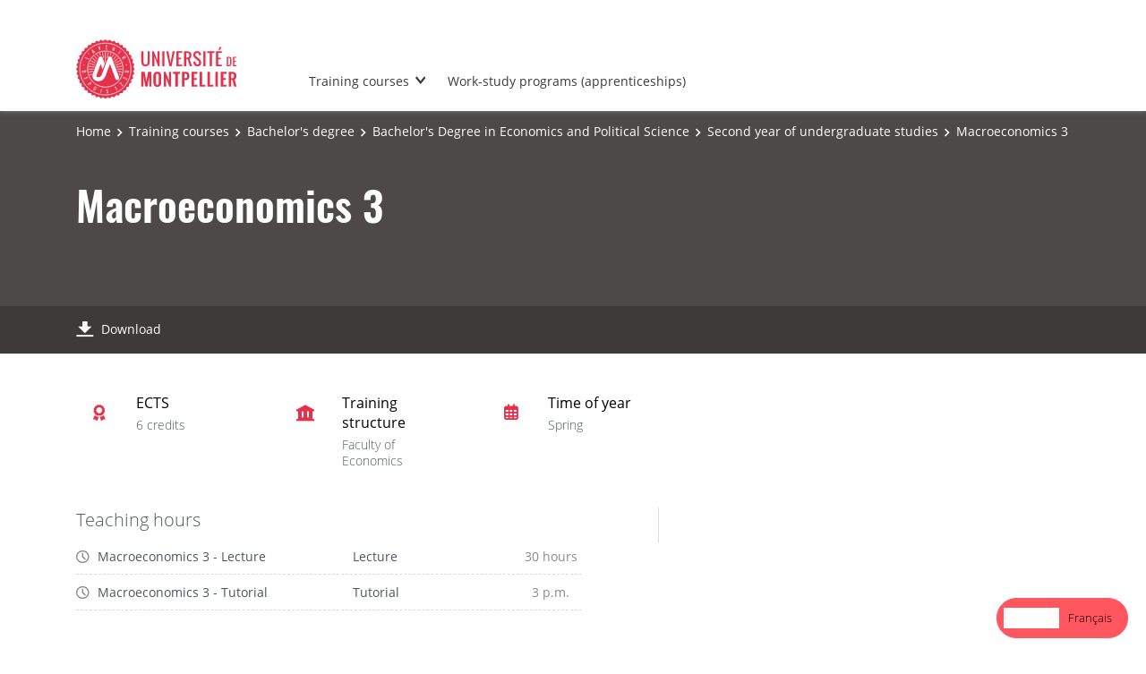

--- FILE ---
content_type: text/html;charset=UTF-8
request_url: https://formations.umontpellier.fr/fr/formations/licence-XA/bi-licence-economie-et-science-politique-KIIW3I1D/licence-2eme-annee-KIIYKQUG/macroeconomie-3-LB6KPSYQ.html
body_size: 4433
content:

<!DOCTYPE html>
<html xmlns="http://www.w3.org/1999/xhtml" xml:lang="fr" lang="fr"><head><meta http-equiv="Content-Type" content="text/html; charset=UTF-8" /><meta content="width=device-width, initial-scale=1, shrink-to-fit=no, maximum-scale=1, user-scalable=0" name="viewport" /><meta content="Ametys CMS Open source (http://www.ametys.org)" name="generator" /><link href="/skins/UMontpellier/resources/templates/common/img/favicon/apple-touch-icon.png" sizes="76x76" rel="apple-touch-icon" /><link href="/skins/UMontpellier/resources/templates/common/img/favicon/favicon-32x32.png" sizes="32x32" type="image/png" rel="icon" /><link href="/skins/UMontpellier/resources/templates/common/img/favicon/favicon-16x16.png" sizes="16x16" type="image/png" rel="icon" /><link href="/skins/UMontpellier/resources/templates/common/img/favicon/site.webmanifes" rel="manifest" /><link href="/skins/UMontpellier/resources/img/favicon/favicon.ico" rel="shortcut icon" /><meta content="/skins/UMontpellier/resources/img/favicon/browserconfig.xml" name="msapplication-config" /><meta content="#ffffff" name="theme-color" /><meta content="Universit&eacute; de Montpellier" name="apple-mobile-web-app-title" /><meta content="Universit&eacute; de Montpellier" name="application-name" /><meta content="width=device-width, initial-scale=1, shrink-to-fit=no, maximum-scale=1, user-scalable=0" name="viewport" /><title>Macro&eacute;conomie 3 - Catalogue des formations - UM</title><meta name="generator" content="Ametys CMS Open source (http://www.ametys.org)" /><meta content="Ametys V4" name="author" /><meta content="Ametys V4" name="copyright" /><meta content="fr" name="language" /><meta content="15 days" name="revisit-after" /><meta content="Macro&eacute;conomie 3" name="DC.title" /><meta content="p00000003119#utilisateurs" name="DC.creator" /><meta content="p00000769275#utilisateurs" name="DC.publisher" /><meta content="p00000769275#utilisateurs" name="DC.contributor" /><meta content="2025-11-28" name="DC.date" /><meta content="Text" name="DC.type" /><meta content="text/html" name="DC.format" /><meta content="courseContent://dedfa4b5-db39-425a-a910-b9b48cc529c5" name="DC.identifier" /><meta content="fr" name="DC.language" /><meta content="fr" name="DC.coverage" /><!----><link href="https://formations.umontpellier.fr" hreflang="fr" rel="alternate" /><link href="https://formations-en.umontpellier.fr" hreflang="en" rel="alternate" /><noscript><div><img alt="" style="border:0" src="https://stats.umontpellier.fr/matomo.php?idsite=14&amp;rec=1" /></div></noscript><link href="/plugins/cms/dublincore/content.rdf?contentId=courseContent://dedfa4b5-db39-425a-a910-b9b48cc529c5" rel="meta" /><link type="text/css" rel="stylesheet" href="/_plugins/web/resources-minimized/MTc4MTg0MzgwMQ.css" /><link type="text/css" rel="stylesheet" href="/_plugins/web/resources-minimized/LTE0MjY5MDI1OTg.css" media="print,screen" /><link type="text/css" rel="stylesheet" href="/_plugins/web/resources-minimized/LTg2NTU1Mjk0OA.css" media="screen" /><link type="text/css" rel="stylesheet" href="/_plugins/web/resources-minimized/MTQwMTAzMDAzNQ.css" /><script type="text/javascript" src="/_plugins/web/resources-minimized/LTE3MzMxMjY1MTA.js"></script><script type="text/javascript"><!--

            $ = $j = jQuery.noConflict();
        
// --></script><script type="text/javascript" src="/_plugins/web/resources-minimized/LTEzODA0NTU1NTA.js"></script><script type="text/javascript"><!--

            mejs.i18n.language('fr');
        
// --></script><script type="text/javascript"><!--

            ametysUser = null;
            
            var _ametysUserCallbacks = [];
            var _ametysUserRunning = false;
            
            var _fillUserInputs = function(id, field, callback)
            {
                if (this[field])
                {
                    var input = document.getElementById(id);
                    if (!input.value)
                    {
                        input.value = this[field];
                        if (typeof callback == "function")
                        {
                           callback(id, input, this[field]);
                        }
                    }
                }
            }
            
            
            
            function getAmetysUser(callback)
            {
                if (ametysUser && typeof(callback) == "function")
                {
                    callback(ametysUser);
                }
                else
                {
                    if (typeof(callback) == "function")
                    {
                        _ametysUserCallbacks.push(callback);
                    }
                    
                    if (!_ametysUserRunning)
                    {
                        _ametysUserRunning = true;
                        
                        $j.ajax({
                            url: "/_plugins/cms/current-user",
                            dataType: "json",
                            error: function(result, status, error) {
                                console.log(error);
                                ametysUser = null;
                                _ametysUserRunning = false;
                            },
                            success: function(user) {
                                ametysUser = user;
                                
                                if (ametysUser)
                                {
                                    ametysUser.fill = _fillUserInputs;
                                }
                                
                                for (var i=0; i < _ametysUserCallbacks.length; i++)
                                {
                                    try 
                                    {
                                        _ametysUserCallbacks[i](ametysUser);
                                    } 
                                    catch(e) 
                                    {
                                        console.error("Failed to invoked callback function " + _ametysUserCallbacks[i].name + ":", e);
                                    }
                                }
                                
                                _ametysUserRunning = false;
                            }
                        });
                    }
                }
            }
        
// --></script><script type="text/javascript"><!--

           ametysCookieConsentListener = [];
            
           
                function ametysCallCookieConsentListener(accept)
                {
                    for (var i = 0; i < ametysCookieConsentListener.length; i++)
                    {
                       ametysCookieConsentListener[i].apply(window, [accept]);
                    }
                }

                
// --></script><script type="text/javascript" src="/_plugins/web/resources-minimized/MjEwNTc3MzU5.js"></script><script type="text/javascript"><!--

            AmetysFront.CONTEXT_PATH = '';
            AmetysFront.ABSOLUTE_CONTEXT_PATH = 'https://formations.umontpellier.fr';
            AmetysFront.URI_PREFIX = '';
            AmetysFront.ABSOLUTE_URI_PREFIX = 'https://formations.umontpellier.fr';
            AmetysFront.MAX_UPLOAD_SIZE = 10485760 - 1000; // 1000 for request overhead
                
            AmetysFront.setAppParameter('siteName', 'um1');
            AmetysFront.setAppParameter('sitemapLanguage', 'fr');
            AmetysFront.setAppParameter('locale', 'fr');
        
// --></script><script type="text/javascript" src="/_plugins/web/resources-minimized/MTk2NDYyNDEyOA.js"></script><script type="text/javascript"><!--

          $(document).on('ready', function () {
            // initialization of popups
            $.HSCore.components.HSPopup.init('.js-fancybox', {
              transitionEffect: false
            });
          });
        
// --></script><script type="text/javascript"><!--

            contextPath = ""; 
        
// --></script><script type="text/javascript" src="/_plugins/web/resources-minimized/MTA4NTMwOTU5OA.js"></script><script src="https://cdn.weglot.com/weglot.min.js" type="text/javascript"></script><script><!--

        Weglot.initialize(
        { api_key: 'wg_5c19639d0e6c3c7e3b7810bec1da3b937' }
        );
        
// --></script><script type="text/javascript"><!--

                  var _paq = _paq || [];
                  
                  ametysCookieConsentListener.push(function(accept) {
                    if (accept)
                    {
                        _paq.push(["setDocumentTitle", document.domain + "/" + document.title]);
                        _paq.push(['setConsentGiven']);
                      (function() {
                        var u=(("https:" == document.location.protocol) ? "https://" : "http://") + "stats.umontpellier.fr/";
                        _paq.push(["setTrackerUrl", u+"matomo.php"]);
                        
                        var searchTracking = false;
                        var searchKeyword = $j("input[name='user.input.criterion.common$titleorwording$textfield$1']").val();
                        if (typeof searchKeyword !== "undefined" && searchKeyword != '')
                        {
                            // Internal search tracking on a search result page
                            _paq.push(["trackSiteSearch", searchKeyword.toLowerCase(), false, false]);
                            searchTracking = true;
                        }
                        
                        if (!searchTracking)
                        {
                            _paq.push(["trackPageView"]);
                        }
                        _paq.push(["enableLinkTracking"]);
                        _paq.push(["setSiteId", "14"]);
                        var d=document, g=d.createElement("script"), s=d.getElementsByTagName("script")[0]; g.type="text/javascript";
                        g.defer=true; g.async=true; g.src=u+"matomo.js"; s.parentNode.insertBefore(g,s);
                      })();
                        }
                        else
                        {
                            _paq.push(['forgetConsentGiven']);
                        }
                    });
                  
            
// --></script><script type="text/javascript" src="/_plugins/web/resources-minimized/LTE2MzYyMjg0NzQ.js"></script></head><body><header data-header-fix-effect="slide" data-header-fix-moment="600" id="js-header" class="ametys-header"><div class="ametys-header-top"><div class="container"><div class="ametys-header-top-inner"><p></p></div></div></div><div class="ametys-header-main"><div class="container"><div class="ametys-header-main-inner"><div class="ametys-header-logo"><a href="/fr/index.html"><img alt="Catalogue des formations - UM" src="/skins/UMontpellier/resources/templates/common/img/logo-header.svg" class="ametys-header-logo__img-desktop" /><img alt="Catalogue des formations - UM" src="/skins/UMontpellier/resources/templates/common/img/logo-header-mobile.svg" class="ametys-header-logo__img-mobile" /></a></div><div class="ametys-header-menu-wrap"><button data-target="#mainMenu" data-toggle="collapse" aria-controls="navBar" aria-expanded="false" type="button" class="ametys-hamburger"><span class="ametys-hamburger__box"><span class="ametys-hamburger__inner"></span></span></button><ul class="ametys-header-menu collapse" id="mainMenu"><li data-max-width="60%" data-animation-out="fadeOut" data-animation-in="fadeIn" class="ametys-header-menu__item hs-has-sub-menu"><a target="_blank" aria-expanded="false" aria-haspopup="true" href="/fr/campus.html" class="ametys-header-menu__link">Les formations</a><ul class="ametys-header-sub-menu hs-sub-menu"><li class="ametys-header-sub-menu__item"><a target="_blank" aria-expanded="false" aria-haspopup="true" href="/fr/campus/formations-courtes.html" class="ametys-header-sub-menu__link">Formations courtes</a></li><li class="ametys-header-sub-menu__item"><a target="_blank" aria-expanded="false" aria-haspopup="true" href="/fr/campus/formation-continue.html" class="ametys-header-sub-menu__link">Formation continue</a></li></ul></li><li data-max-width="60%" data-animation-out="fadeOut" data-animation-in="fadeIn" class="ametys-header-menu__item"><a target="_blank" aria-expanded="false" aria-haspopup="true" href="/fr/formations-alternance.html" class="ametys-header-menu__link">Formations en alternance (apprentissage)</a></li></ul></div><script><!--


              $.HSCore.helpers.HSHamburgers.init('.ametys-hamburger');

              $('.ametys-header-menu').HSMegaMenu({
                  
                event: 'hover',
                pageContainer: $('.container'),
                breakpoint: 767
                  
              });
                        
        
// --></script></div></div></div></header><main class="ametys-main"><div data-ametys-zone="default" id="ametys-cms-zone-default"><div data-ametys-zone-level="1" id="ametys-cms-zone-default-item-N10040" class="first last"><div class="ametys-cms-content  wrapper"><div style="min-height: 280px;" class="ametys-main-banner-alt"><div class="container position-relative g-z-index-3"><ul class="ametys-breadcrumbs mb-0"><li class="ametys-breadcrumbs__item"><a href="/fr/index.html" class="ametys-breadcrumbs__link">Accueil</a></li><li class="ametys-breadcrumbs__item"><a href="/fr/formations.html" class="ametys-breadcrumbs__link">Formations</a></li><li class="ametys-breadcrumbs__item"><a href="/fr/formations/licence-XA.html" class="ametys-breadcrumbs__link">Licence</a></li><li class="ametys-breadcrumbs__item"><a href="/fr/formations/licence-XA/bi-licence-economie-et-science-politique-KIIW3I1D.html" class="ametys-breadcrumbs__link">BI LICENCE ECONOMIE ET SCIENCE POLITIQUE</a></li><li class="ametys-breadcrumbs__item"><a href="/fr/formations/licence-XA/bi-licence-economie-et-science-politique-KIIW3I1D/licence-2eme-annee-KIIYKQUG.html" class="ametys-breadcrumbs__link">Licence 2&egrave;me ann&eacute;e</a></li><li class="ametys-breadcrumbs__item">Macro&eacute;conomie 3</li></ul></div><div class="container position-relative g-z-index-4 my-auto"><h1 class="ametys-main-banner-alt__title mb-0">Macro&eacute;conomie 3</h1></div><footer class="ametys-main-banner-alt-footer g-z-index-3"><div class="container"><div class="ametys-main-banner-alt-footer-inner"><div class="ametys-main-banner-alt-footer-section"><ul class="ametys-main-banner-alt-action-list"><li class="ametys-main-banner-alt-action-list__item"><a target="_blank" href="/plugins/odf-web/um1/_content/course-course1-macroeconomie-3-fr/Macro%C3%A9conomie%203.pdf" class="ametys-main-banner-alt-action-list__link"><span class="ametys-main-banner-alt-action-list__item-icon ametys-icon-download"></span><span class="ametys-main-banner-alt-action-list__item-text">T&eacute;l&eacute;charger</span></a></li></ul></div></div></div></footer></div><div class="ametys-main-content course-single course"><section class="g-py-40"><div class="container"><ul class="ametys-benefits-alt"><li class="ametys-benefits-alt__item"><div class="ametys-benefits-alt__item-icon"><span class="ametys-icon-medal"></span></div><div class="ametys-benefits-alt__item-description"><h2 class="ametys-benefits-alt__item-title">ECTS</h2><p class="ametys-benefits-alt__item-text">6 cr&eacute;dits</p></div></li><li class="ametys-benefits-alt__item"><div class="ametys-benefits-alt__item-icon"><span class="ametys-icon-building"></span></div><div class="ametys-benefits-alt__item-description"><h2 class="ametys-benefits-alt__item-title">Structure de formation</h2><p class="ametys-benefits-alt__item-text">Facult&eacute; d&#039;&eacute;conomie</p></div></li><li class="ametys-benefits-alt__item"><div class="ametys-benefits-alt__item-icon"><span class="far fa-calendar-alt"></span></div><div class="ametys-benefits-alt__item-description"><h2 class="ametys-benefits-alt__item-title">P&eacute;riode de l&#039;ann&eacute;e</h2><p class="ametys-benefits-alt__item-text">Printemps</p></div></li></ul></div></section><div class="container"><div class="ametys-courses-single-two-columns-content"><div class="ametys-courses-single-two-columns-content__body"><section class="g-mb-35"><div class="ametys-richtext"><h3 class="ametys-richtext-title-4">Heures d&#039;enseignement</h3><ul class="ametys-coursepart mb-0" id="courseParts-N101C6"><li class="ametys-coursepart__item"><span class="ametys-coursepart__item-icon ametys-icon-clock"></span><span class="ametys-coursepart__item-title">Macro&eacute;conomie 3 - CM</span><span class="ametys-coursepart__item-text">Cours Magistral</span><span class="ametys-coursepart__item-badge ametys-coursepart__item-badge--total">30h
                </span></li><li class="ametys-coursepart__item"><span class="ametys-coursepart__item-icon ametys-icon-clock"></span><span class="ametys-coursepart__item-title">Macro&eacute;conomie 3 - TD</span><span class="ametys-coursepart__item-text">Travaux Dirig&eacute;s</span><span class="ametys-coursepart__item-badge ametys-coursepart__item-badge--total">15h
                </span></li></ul></div></section></div><aside class="ametys-courses-single-two-columns-content__sidebar"></aside></div></div></div></div></div></div></main><footer class="ametys-footer"><div class="container"><div class="ametys-footer-inner"><div class="ametys-footer-left"><div class="ametys-footer-logo"><a href="#"><img alt="Ametys Campus" src="/skins/UMontpellier/resources/templates/common/img/logo-footer.svg" /></a></div><div class="ametys-footer-address"><p>Universit&eacute; de Montpellier <br />163 rue Auguste Broussonnet <br /> 34090 Montpellier</p></div><ul class="ametys-footer-social"><li class="ametys-footer-social__item"><a target="_blank" href="https://www.facebook.com/univmontpellier" class="ametys-footer-social__link"><span class="ametys-footer-social__item-icon fab fa-facebook-f"></span></a></li><li class="ametys-footer-social__item"><a target="_blank" href="https://twitter.com/umontpellier" class="ametys-footer-social__link"><span class="ametys-footer-social__item-icon fab fa-twitter"></span></a></li><li class="ametys-footer-social__item"><a target="_blank" href="https://www.linkedin.com/school/universite-de-montpellier" class="ametys-footer-social__link"><span class="ametys-footer-social__item-icon fab fa-linkedin-in"></span></a></li><li class="ametys-footer-social__item"><a target="_blank" href="https://www.youtube.com/user/umontpellier" class="ametys-footer-social__link"><span class="ametys-footer-social__item-icon fab fa-youtube"></span></a></li><li class="ametys-footer-social__item"><a target="_blank" href="https://www.instagram.com/umontpellier" class="ametys-footer-social__link"><span class="ametys-footer-social__item-icon fab fa-instagram"></span></a></li></ul></div><div class="ametys-footer-middle"><div class="ametys-footer-middle-inner"><div class="ametys-footer-middle-section"><h4 class="ametys-footer-title">Acc&egrave;s directs</h4><ul class="ametys-footer-menu"><li class="ametys-footer-menu__item"><a href="/fr/mentions-legales.html" class="ametys-footer-menu__link">Mentions l&eacute;gales</a></li></ul></div></div></div></div></div></footer><script type="text/javascript"><!--

                        ametysCallCookieConsentListener(true);
                   
// --></script></body></html>


--- FILE ---
content_type: text/html; charset=UTF-8
request_url: https://formations-en.umontpellier.fr/fr/formations/licence-XA/bi-licence-economie-et-science-politique-KIIW3I1D/licence-2eme-annee-KIIYKQUG/macroeconomie-3-LB6KPSYQ.html
body_size: 4654
content:

<!DOCTYPE html>
<html xmlns="http://www.w3.org/1999/xhtml" xml:lang="fr" lang="en" data-wg-translated="en"><head><meta http-equiv="Content-Type" content="text/html; charset=UTF-8"><meta content="width=device-width, initial-scale=1, shrink-to-fit=no, maximum-scale=1, user-scalable=0" name="viewport"><meta content="Ametys CMS Open source (http://www.ametys.org)" name="generator"><link href="/skins/UMontpellier/resources/templates/common/img/favicon/apple-touch-icon.png" sizes="76x76" rel="apple-touch-icon"><link href="/skins/UMontpellier/resources/templates/common/img/favicon/favicon-32x32.png" sizes="32x32" type="image/png" rel="icon"><link href="/skins/UMontpellier/resources/templates/common/img/favicon/favicon-16x16.png" sizes="16x16" type="image/png" rel="icon"><link href="/skins/UMontpellier/resources/templates/common/img/favicon/site.webmanifes" rel="manifest"><link href="/skins/UMontpellier/resources/img/favicon/favicon.ico" rel="shortcut icon"><meta content="/skins/UMontpellier/resources/img/favicon/browserconfig.xml" name="msapplication-config"><meta content="#ffffff" name="theme-color"><meta content="Universit&eacute; de Montpellier" name="apple-mobile-web-app-title"><meta content="Universit&eacute; de Montpellier" name="application-name"><meta content="width=device-width, initial-scale=1, shrink-to-fit=no, maximum-scale=1, user-scalable=0" name="viewport"><title>Macroeconomics 3 - Course catalog - UM</title><meta name="generator" content="Ametys CMS Open source (http://www.ametys.org)"><meta content="Ametys V4" name="author"><meta content="Ametys V4" name="copyright"><meta content="fr" name="language"><meta content="15 days" name="revisit-after"><meta content="Macro&eacute;conomie 3" name="DC.title"><meta content="p00000003119#utilisateurs" name="DC.creator"><meta content="p00000769275#utilisateurs" name="DC.publisher"><meta content="p00000769275#utilisateurs" name="DC.contributor"><meta content="2025-11-28" name="DC.date"><meta content="Text" name="DC.type"><meta content="text/html" name="DC.format"><meta content="courseContent://dedfa4b5-db39-425a-a910-b9b48cc529c5" name="DC.identifier"><meta content="fr" name="DC.language"><meta content="fr" name="DC.coverage"><!----><noscript><div><img alt="" style="border:0" src="https://stats.umontpellier.fr/matomo.php?idsite=14&amp;rec=1"></div></noscript><link href="/plugins/cms/dublincore/content.rdf?contentId=courseContent://dedfa4b5-db39-425a-a910-b9b48cc529c5" rel="meta"><link type="text/css" rel="stylesheet" href="/_plugins/web/resources-minimized/MTc4MTg0MzgwMQ.css"><link type="text/css" rel="stylesheet" href="/_plugins/web/resources-minimized/LTE0MjY5MDI1OTg.css" media="print,screen"><link type="text/css" rel="stylesheet" href="/_plugins/web/resources-minimized/LTg2NTU1Mjk0OA.css" media="screen"><link type="text/css" rel="stylesheet" href="/_plugins/web/resources-minimized/MTQwMTAzMDAzNQ.css"><script type="text/javascript" src="/_plugins/web/resources-minimized/LTE3MzMxMjY1MTA.js"></script><script type="text/javascript"><!--

            $ = $j = jQuery.noConflict();
        
// --></script><script type="text/javascript" src="/_plugins/web/resources-minimized/LTEzODA0NTU1NTA.js"></script><script type="text/javascript"><!--

            mejs.i18n.language('fr');
        
// --></script><script type="text/javascript"><!--

            ametysUser = null;
            
            var _ametysUserCallbacks = [];
            var _ametysUserRunning = false;
            
            var _fillUserInputs = function(id, field, callback)
            {
                if (this[field])
                {
                    var input = document.getElementById(id);
                    if (!input.value)
                    {
                        input.value = this[field];
                        if (typeof callback == "function")
                        {
                           callback(id, input, this[field]);
                        }
                    }
                }
            }
            
            
            
            function getAmetysUser(callback)
            {
                if (ametysUser && typeof(callback) == "function")
                {
                    callback(ametysUser);
                }
                else
                {
                    if (typeof(callback) == "function")
                    {
                        _ametysUserCallbacks.push(callback);
                    }
                    
                    if (!_ametysUserRunning)
                    {
                        _ametysUserRunning = true;
                        
                        $j.ajax({
                            url: "/_plugins/cms/current-user",
                            dataType: "json",
                            error: function(result, status, error) {
                                console.log(error);
                                ametysUser = null;
                                _ametysUserRunning = false;
                            },
                            success: function(user) {
                                ametysUser = user;
                                
                                if (ametysUser)
                                {
                                    ametysUser.fill = _fillUserInputs;
                                }
                                
                                for (var i=0; i < _ametysUserCallbacks.length; i++)
                                {
                                    try 
                                    {
                                        _ametysUserCallbacks[i](ametysUser);
                                    } 
                                    catch(e) 
                                    {
                                        console.error("Failed to invoked callback function " + _ametysUserCallbacks[i].name + ":", e);
                                    }
                                }
                                
                                _ametysUserRunning = false;
                            }
                        });
                    }
                }
            }
        
// --></script><script type="text/javascript"><!--

           ametysCookieConsentListener = [];
            
           
                function ametysCallCookieConsentListener(accept)
                {
                    for (var i = 0; i < ametysCookieConsentListener.length; i++)
                    {
                       ametysCookieConsentListener[i].apply(window, [accept]);
                    }
                }

                
// --></script><script type="text/javascript" src="/_plugins/web/resources-minimized/MjEwNTc3MzU5.js"></script><script type="text/javascript"><!--

            AmetysFront.CONTEXT_PATH = '';
            AmetysFront.ABSOLUTE_CONTEXT_PATH = 'https://formations-en.umontpellier.fr';
            AmetysFront.URI_PREFIX = '';
            AmetysFront.ABSOLUTE_URI_PREFIX = 'https://formations-en.umontpellier.fr';
            AmetysFront.MAX_UPLOAD_SIZE = 10485760 - 1000; // 1000 for request overhead
                
            AmetysFront.setAppParameter('siteName', 'um1');
            AmetysFront.setAppParameter('sitemapLanguage', 'fr');
            AmetysFront.setAppParameter('locale', 'fr');
        
// --></script><script type="text/javascript" src="/_plugins/web/resources-minimized/MTk2NDYyNDEyOA.js"></script><script type="text/javascript"><!--

          $(document).on('ready', function () {
            // initialization of popups
            $.HSCore.components.HSPopup.init('.js-fancybox', {
              transitionEffect: false
            });
          });
        
// --></script><script type="text/javascript"><!--

            contextPath = ""; 
        
// --></script><script type="text/javascript" src="/_plugins/web/resources-minimized/MTA4NTMwOTU5OA.js"></script><script type="application/json" id="weglot-data">{"allLanguageUrls":{"fr":"https://formations.umontpellier.fr/fr/formations/licence-XA/bi-licence-economie-et-science-politique-KIIW3I1D/licence-2eme-annee-KIIYKQUG/macroeconomie-3-LB6KPSYQ.html","en":"https://formations-en.umontpellier.fr/fr/formations/licence-XA/bi-licence-economie-et-science-politique-KIIW3I1D/licence-2eme-annee-KIIYKQUG/macroeconomie-3-LB6KPSYQ.html"},"originalCanonicalUrl":"https://formations.umontpellier.fr/fr/formations/licence-XA/bi-licence-economie-et-science-politique-KIIW3I1D/licence-2eme-annee-KIIYKQUG/macroeconomie-3-LB6KPSYQ.html","originalPath":"/fr/formations/licence-XA/bi-licence-economie-et-science-politique-KIIW3I1D/licence-2eme-annee-KIIYKQUG/macroeconomie-3-LB6KPSYQ.html","settings":{"auto_switch":true,"auto_switch_fallback":null,"category":11,"custom_settings":{"button_style":{"with_name":true,"full_name":true,"is_dropdown":false,"with_flags":false,"flag_type":"shiny","custom_css":".country-selector {\r\n    padding: 7px!important;\r\n    border: solid 1px!important;\r\n    border-color: #ff5660!important;\r\n    border-radius: 50px!important;\r\n    background-color: #ff5660!important;\r\n  \tcolor: #ffffff!important;\r\n}\r\n\r\n.wg-list.country-selector .wgcurrent a {\r\n    text-decoration: none!important;\r\n  \tcolor: #ffffff!important;\r\n}\r\n\r\n.wg-list.country-selector a:hover {\r\n    text-decoration: none!important;\r\n    color: #ffffff!important;\r\n}"},"switchers":[],"translate_search":false,"loading_bar":true,"hide_switcher":false,"translate_images":false,"subdomain":false,"wait_transition":true,"dynamic":""},"deleted_at":null,"dynamics":[],"excluded_blocks":[{"value":"body.search.search-results","description":"résultats de recherche"}],"excluded_paths":[{"excluded_languages":["en"],"language_button_displayed":false,"type":"CONTAIN","value":"/recherche/unites-de-recherche/"}],"external_enabled":false,"host":"formations.umontpellier.fr","is_dns_set":false,"is_https":true,"language_from":"fr","language_from_custom_flag":null,"language_from_custom_name":null,"languages":[{"connect_host_destination":{"is_dns_set":true,"created_on_aws":1676284361,"host":"formations-en.umontpellier.fr"},"custom_code":null,"custom_flag":null,"custom_local_name":null,"custom_name":null,"enabled":true,"language_to":"en"}],"media_enabled":false,"page_views_enabled":true,"technology_id":12,"technology_name":"Other","translation_engine":3,"url_type":"SUBDOMAIN","versions":{"translation":1767951712,"slugTranslation":1639470901}}}</script>
<script src="https://cdn.weglot.com/weglot.min.js" type="text/javascript"></script><script><!--

        Weglot.initialize(
        { api_key: 'wg_5c19639d0e6c3c7e3b7810bec1da3b937' }
        );
        
// --></script><script type="text/javascript"><!--

                  var _paq = _paq || [];
                  
                  ametysCookieConsentListener.push(function(accept) {
                    if (accept)
                    {
                        _paq.push(["setDocumentTitle", document.domain + "/" + document.title]);
                        _paq.push(['setConsentGiven']);
                      (function() {
                        var u=(("https:" == document.location.protocol) ? "https://" : "http://") + "stats.umontpellier.fr/";
                        _paq.push(["setTrackerUrl", u+"matomo.php"]);
                        
                        var searchTracking = false;
                        var searchKeyword = $j("input[name='user.input.criterion.common$titleorwording$textfield$1']").val();
                        if (typeof searchKeyword !== "undefined" && searchKeyword != '')
                        {
                            // Internal search tracking on a search result page
                            _paq.push(["trackSiteSearch", searchKeyword.toLowerCase(), false, false]);
                            searchTracking = true;
                        }
                        
                        if (!searchTracking)
                        {
                            _paq.push(["trackPageView"]);
                        }
                        _paq.push(["enableLinkTracking"]);
                        _paq.push(["setSiteId", "14"]);
                        var d=document, g=d.createElement("script"), s=d.getElementsByTagName("script")[0]; g.type="text/javascript";
                        g.defer=true; g.async=true; g.src=u+"matomo.js"; s.parentNode.insertBefore(g,s);
                      })();
                        }
                        else
                        {
                            _paq.push(['forgetConsentGiven']);
                        }
                    });
                  
            
// --></script><script type="text/javascript" src="/_plugins/web/resources-minimized/LTE2MzYyMjg0NzQ.js"></script><link href="https://formations.umontpellier.fr/fr/formations/licence-XA/bi-licence-economie-et-science-politique-KIIW3I1D/licence-2eme-annee-KIIYKQUG/macroeconomie-3-LB6KPSYQ.html" hreflang="fr" rel="alternate"><link href="https://formations-en.umontpellier.fr/fr/formations/licence-XA/bi-licence-economie-et-science-politique-KIIW3I1D/licence-2eme-annee-KIIYKQUG/macroeconomie-3-LB6KPSYQ.html" hreflang="en" rel="alternate"></head><body><header data-header-fix-effect="slide" data-header-fix-moment="600" id="js-header" class="ametys-header"><div class="ametys-header-top"><div class="container"><div class="ametys-header-top-inner"><p></p></div></div></div><div class="ametys-header-main"><div class="container"><div class="ametys-header-main-inner"><div class="ametys-header-logo"><a href="/fr/index.html"><img alt="Training catalog - UM" src="/skins/UMontpellier/resources/templates/common/img/logo-header.svg" class="ametys-header-logo__img-desktop"><img alt="Training catalog - UM" src="/skins/UMontpellier/resources/templates/common/img/logo-header-mobile.svg" class="ametys-header-logo__img-mobile"></a></div><div class="ametys-header-menu-wrap"><button data-target="#mainMenu" data-toggle="collapse" aria-controls="navBar" aria-expanded="false" type="button" class="ametys-hamburger"><span class="ametys-hamburger__box"><span class="ametys-hamburger__inner"></span></span></button><ul class="ametys-header-menu collapse" id="mainMenu"><li data-max-width="60%" data-animation-out="fadeOut" data-animation-in="fadeIn" class="ametys-header-menu__item hs-has-sub-menu"><a target="_blank" aria-expanded="false" aria-haspopup="true" href="/fr/campus.html" class="ametys-header-menu__link">Training courses</a><ul class="ametys-header-sub-menu hs-sub-menu"><li class="ametys-header-sub-menu__item"><a target="_blank" aria-expanded="false" aria-haspopup="true" href="/fr/campus/formations-courtes.html" class="ametys-header-sub-menu__link">Short courses</a></li><li class="ametys-header-sub-menu__item"><a target="_blank" aria-expanded="false" aria-haspopup="true" href="/fr/campus/formation-continue.html" class="ametys-header-sub-menu__link">Continuing education</a></li></ul></li><li data-max-width="60%" data-animation-out="fadeOut" data-animation-in="fadeIn" class="ametys-header-menu__item"><a target="_blank" aria-expanded="false" aria-haspopup="true" href="/fr/formations-alternance.html" class="ametys-header-menu__link">Work-study programs (apprenticeships)</a></li></ul></div><script><!--


              $.HSCore.helpers.HSHamburgers.init('.ametys-hamburger');

              $('.ametys-header-menu').HSMegaMenu({
                  
                event: 'hover',
                pageContainer: $('.container'),
                breakpoint: 767
                  
              });
                        
        
// --></script></div></div></div></header><main class="ametys-main"><div data-ametys-zone="default" id="ametys-cms-zone-default"><div data-ametys-zone-level="1" id="ametys-cms-zone-default-item-N10040" class="first last"><div class="ametys-cms-content  wrapper"><div style="min-height: 280px;" class="ametys-main-banner-alt"><div class="container position-relative g-z-index-3"><ul class="ametys-breadcrumbs mb-0"><li class="ametys-breadcrumbs__item"><a href="/fr/index.html" class="ametys-breadcrumbs__link">Home</a></li><li class="ametys-breadcrumbs__item"><a href="/fr/formations.html" class="ametys-breadcrumbs__link">Training courses</a></li><li class="ametys-breadcrumbs__item"><a href="/fr/formations/licence-XA.html" class="ametys-breadcrumbs__link">Bachelor's degree</a></li><li class="ametys-breadcrumbs__item"><a href="/fr/formations/licence-XA/bi-licence-economie-et-science-politique-KIIW3I1D.html" class="ametys-breadcrumbs__link">Bachelor's Degree in Economics and Political Science</a></li><li class="ametys-breadcrumbs__item"><a href="/fr/formations/licence-XA/bi-licence-economie-et-science-politique-KIIW3I1D/licence-2eme-annee-KIIYKQUG.html" class="ametys-breadcrumbs__link">Second year of undergraduate studies</a></li><li class="ametys-breadcrumbs__item">Macroeconomics 3</li></ul></div><div class="container position-relative g-z-index-4 my-auto"><h1 class="ametys-main-banner-alt__title mb-0">Macroeconomics 3</h1></div><footer class="ametys-main-banner-alt-footer g-z-index-3"><div class="container"><div class="ametys-main-banner-alt-footer-inner"><div class="ametys-main-banner-alt-footer-section"><ul class="ametys-main-banner-alt-action-list"><li class="ametys-main-banner-alt-action-list__item"><a target="_blank" href="/plugins/odf-web/um1/_content/course-course1-macroeconomie-3-fr/Macro%C3%A9conomie%203.pdf" class="ametys-main-banner-alt-action-list__link"><span class="ametys-main-banner-alt-action-list__item-icon ametys-icon-download"></span><span class="ametys-main-banner-alt-action-list__item-text">Download</span></a></li></ul></div></div></div></footer></div><div class="ametys-main-content course-single course"><section class="g-py-40"><div class="container"><ul class="ametys-benefits-alt"><li class="ametys-benefits-alt__item"><div class="ametys-benefits-alt__item-icon"><span class="ametys-icon-medal"></span></div><div class="ametys-benefits-alt__item-description"><h2 class="ametys-benefits-alt__item-title">ECTS</h2><p class="ametys-benefits-alt__item-text">6 credits</p></div></li><li class="ametys-benefits-alt__item"><div class="ametys-benefits-alt__item-icon"><span class="ametys-icon-building"></span></div><div class="ametys-benefits-alt__item-description"><h2 class="ametys-benefits-alt__item-title">Training structure</h2><p class="ametys-benefits-alt__item-text">Faculty of Economics</p></div></li><li class="ametys-benefits-alt__item"><div class="ametys-benefits-alt__item-icon"><span class="far fa-calendar-alt"></span></div><div class="ametys-benefits-alt__item-description"><h2 class="ametys-benefits-alt__item-title">Time of year</h2><p class="ametys-benefits-alt__item-text">Spring</p></div></li></ul></div></section><div class="container"><div class="ametys-courses-single-two-columns-content"><div class="ametys-courses-single-two-columns-content__body"><section class="g-mb-35"><div class="ametys-richtext"><h3 class="ametys-richtext-title-4">Teaching hours</h3><ul class="ametys-coursepart mb-0" id="courseParts-N101C6"><li class="ametys-coursepart__item"><span class="ametys-coursepart__item-icon ametys-icon-clock"></span><span class="ametys-coursepart__item-title">Macroeconomics 3 - Lecture</span><span class="ametys-coursepart__item-text">Lecture</span><span class="ametys-coursepart__item-badge ametys-coursepart__item-badge--total">30 hours
                </span></li><li class="ametys-coursepart__item"><span class="ametys-coursepart__item-icon ametys-icon-clock"></span><span class="ametys-coursepart__item-title">Macroeconomics 3 - Tutorial</span><span class="ametys-coursepart__item-text">Tutorial</span><span class="ametys-coursepart__item-badge ametys-coursepart__item-badge--total">3 p.m.
                </span></li></ul></div></section></div><aside class="ametys-courses-single-two-columns-content__sidebar"></aside></div></div></div></div></div></div></main><footer class="ametys-footer"><div class="container"><div class="ametys-footer-inner"><div class="ametys-footer-left"><div class="ametys-footer-logo"><a href="#"><img alt="Ametys Campus" src="/skins/UMontpellier/resources/templates/common/img/logo-footer.svg"></a></div><div class="ametys-footer-address"><p>University of Montpellier <br/>163 rue Auguste Broussonnet <br/> 34090 Montpellier</p></div><ul class="ametys-footer-social"><li class="ametys-footer-social__item"><a target="_blank" href="https://www.facebook.com/univmontpellier" class="ametys-footer-social__link"><span class="ametys-footer-social__item-icon fab fa-facebook-f"></span></a></li><li class="ametys-footer-social__item"><a target="_blank" href="https://twitter.com/umontpellier" class="ametys-footer-social__link"><span class="ametys-footer-social__item-icon fab fa-twitter"></span></a></li><li class="ametys-footer-social__item"><a target="_blank" href="https://www.linkedin.com/school/universite-de-montpellier" class="ametys-footer-social__link"><span class="ametys-footer-social__item-icon fab fa-linkedin-in"></span></a></li><li class="ametys-footer-social__item"><a target="_blank" href="https://www.youtube.com/user/umontpellier" class="ametys-footer-social__link"><span class="ametys-footer-social__item-icon fab fa-youtube"></span></a></li><li class="ametys-footer-social__item"><a target="_blank" href="https://www.instagram.com/umontpellier" class="ametys-footer-social__link"><span class="ametys-footer-social__item-icon fab fa-instagram"></span></a></li></ul></div><div class="ametys-footer-middle"><div class="ametys-footer-middle-inner"><div class="ametys-footer-middle-section"><h4 class="ametys-footer-title">Direct access</h4><ul class="ametys-footer-menu"><li class="ametys-footer-menu__item"><a href="/fr/mentions-legales.html" class="ametys-footer-menu__link">Legal notices</a></li></ul></div></div></div></div></div></footer><script type="text/javascript"><!--

                        ametysCallCookieConsentListener(true);
                   
// --></script></body></html>
